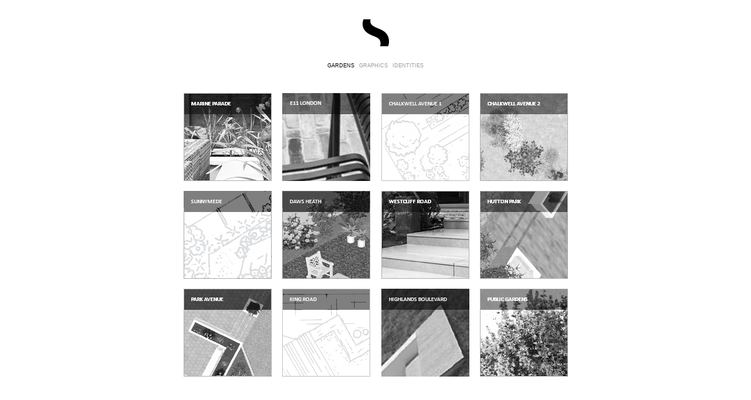

--- FILE ---
content_type: text/html; charset=UTF-8
request_url: http://istuartmorris.com/Gardens.html
body_size: 9249
content:
<html>
<head>
<meta name="robots" content="noindex, nofollow">
<title>Stuart Morris</title>
<meta http-equiv="Content-Type" content="text/html; charset=UTF-8">
<script type="text/javascript">
function MM_preloadImages() { //v3.0
  var d=document; if(d.images){ if(!d.MM_p) d.MM_p=new Array();
    var i,j=d.MM_p.length,a=MM_preloadImages.arguments; for(i=0; i<a.length; i++)
    if (a[i].indexOf("#")!=0){ d.MM_p[j]=new Image; d.MM_p[j++].src=a[i];}}
}

function MM_swapImgRestore() { //v3.0
  var i,x,a=document.MM_sr; for(i=0;a&&i<a.length&&(x=a[i])&&x.oSrc;i++) x.src=x.oSrc;
}

function MM_findObj(n, d) { //v4.01
  var p,i,x;  if(!d) d=document; if((p=n.indexOf("?"))>0&&parent.frames.length) {
    d=parent.frames[n.substring(p+1)].document; n=n.substring(0,p);}
  if(!(x=d[n])&&d.all) x=d.all[n]; for (i=0;!x&&i<d.forms.length;i++) x=d.forms[i][n];
  for(i=0;!x&&d.layers&&i<d.layers.length;i++) x=MM_findObj(n,d.layers[i].document);
  if(!x && d.getElementById) x=d.getElementById(n); return x;
}

function MM_swapImage() { //v3.0
  var i,j=0,x,a=MM_swapImage.arguments; document.MM_sr=new Array; for(i=0;i<(a.length-2);i+=3)
   if ((x=MM_findObj(a[i]))!=null){document.MM_sr[j++]=x; if(!x.oSrc) x.oSrc=x.src; x.src=a[i+2];}
}
function MM_showHideLayers() { //v9.0
  var i,p,v,obj,args=MM_showHideLayers.arguments;
  for (i=0; i<(args.length-2); i+=3) 
  with (document) if (getElementById && ((obj=getElementById(args[i]))!=null)) { v=args[i+2];
    if (obj.style) { obj=obj.style; v=(v=='show')?'visible':(v=='hide')?'hidden':v; }
    obj.visibility=v; }
}
</script>
</head>

<style type="text/css">
.Clients3 {
    color: #999;
    font-family: Arial, Helvetica, sans-serif;
    font-style: normal;
    font-size: 10px;
    line-height: normal;
    text-decoration: none;
    margin: 0px;
    padding: 0px;
}
.Clients3ON {
    color: #000;
    font-family: Arial, Helvetica, sans-serif;
    font-style: normal;
    font-size: 10px;
    line-height: normal;
    text-decoration: none;
    margin: 0px;
    padding: 0px;
}
.Pages {
    font-family: Arial, Helvetica, sans-serif;
    font-size: 10px;
    color: #999;
    text-decoration: none;
}
.Descriptors {
    font-family: Arial, Helvetica, sans-serif;
    font-size: 10px;
    color: #000;
    text-decoration: none;
}
.Navigate {
    font-family: Arial, Helvetica, sans-serif;
    font-size: 9px;
    color: #999;
    text-decoration: none;
    font-style: normal;
}
a:hover {
    color: #27aae2;
    text-decoration: none;
}
a:active {
    color: #27aae2;
    text-decoration: none;
}
a:visited {
    text-decoration: none;
    font-size: 10px;
}
.Years {
    font-family: Arial, Helvetica, sans-serif;
    font-size: 10px;
    color: #999;
    font-style: normal;
}
.PageOn {
    color: #000;
    text-decoration: none;
    font-style: normal;
    font-family: Arial, Helvetica, sans-serif;
    font-size: 10px;
}
</style>
</head><body onLoad="MM_preloadImages('Sunnymead.png','Park Avenue.png','Chalkwell 1.png','C&amp;I.png','Westcliff Road.png','Chalkwell 2.png','Hutton Park.png','EW.png','Public Gardens.png','StuartMorris2.png','Marine Parade.png','Kings Road.png','OL_A.png')">
 <div align="center">
   <table width="800" border="0">
     <tr>
       <th scope="col"><a href="index.html"><img src="StuartMorris.png" alt="" width="245" height="90" border="0" id="Image1" onMouseOver="MM_swapImage('Image1','','StuartMorris2.png',1)" onMouseOut="MM_swapImgRestore()"></a></th>
     </tr>
   </table>
   <table width="800" height="46" border="0">
    <tr>
      <td width="325" height="40" align="center" scope="row">&nbsp;</td>
      <td width="30" height="40" align="center" valign="top" scope="row"><a href="Gardens.html" class="Navigate" style="color: #000; font-family: Arial, Helvetica, sans-serif;">GARDENS</a><a href="https://www.pinterest.co.uk/istuartmorris/" class="Navigate"></a></td>
      <td height="40" align="center" valign="top" scope="row"><span class="Pages1"><a href="CVS.html" class="PageOn1" style="color: #000"> </a></span></td>
      <td width="40" height="40" align="center" valign="top" scope="row"><a href="Clients.html" class="Navigate">GRAPHICS</a><a href="Clients.html" class="Navigate"></a></td>
      <td height="40" align="center" valign="top" scope="row"><span class="Pages1"><a href="CVS.html" class="PageOn1" style="color: #000"> </a></span></td>
      <td width="40" height="40" align="center" valign="top" scope="row"><a href="Identities.html" class="Navigate">IDENTITIES</a></td>
      <td width="325" height="40" align="right" valign="top" scope="row">&nbsp;</td>
    </tr>
  </table>
   <table width="800" height="568" border="0" align="center">
    <tr>
      <td width="59" height="165" align="center" valign="middle">&nbsp;</td>
      <td width="164" align="center" valign="middle" id="MPP.html"><a href="MPP.html"><img src="Marine Parade_BW.png" alt="" width="163" height="163" id="Image3" onMouseOver="MM_swapImage('Image3','','Marine Parade.png',1)" onMouseOut="MM_swapImgRestore()" border="0"></a><a href="MPP.html"></a></td>
      <td width="165" align="center" valign="middle"><a href="LND_1.html"></a><a href="OL_1.html"></a><a href="OL_1.html"><img src="OL_BW.png" alt="" width="163" height="163" id="Image12" onMouseOver="MM_swapImage('Image12','','OL_A.png',1)" onMouseOut="MM_swapImgRestore()" border="0"></a></td>
      <td width="165" align="center" valign="middle"><a href="LND_1.html"><img src="Chalkwell 1_BW.png" alt="" width="163" height="163" id="Image4" onMouseOver="MM_swapImage('Image4','','Chalkwell 1.png',1)" onMouseOut="MM_swapImgRestore()" border="0"></a><a href="LND_1.html"></a><a href="LN_1.html"></a></td>
      <td width="163" align="center" valign="middle"><a href="LN_1.html"><img src="Chalkwell 2_BW.png" alt="" width="163" height="163" id="Image6" onMouseOver="MM_swapImage('Image6','','Chalkwell 2.png',1)" onMouseOut="MM_swapImgRestore()" border="0"></a><a href="LN_1.html"></a></td>
      <td width="58" align="center" valign="middle">&nbsp;</td>
    </tr>
    <tr>
      <td height="165" align="center" valign="middle">&nbsp;   </td>
      <td align="center" valign="middle"><a href="BP_1.html"></a><a href="L_A.html"></a><a href="CM_1.html"><img src="Sunnymead_BW.png" alt="" width="163" height="163" id="Image7" onMouseOver="MM_swapImage('Image7','','Sunnymead.png',1)" onMouseOut="MM_swapImgRestore()" border="0"></a></td>
      <td align="center" valign="middle"><a href="C&I_1.html"><img src="C&I_BW.png" alt="" width="163" height="163" id="Image11" onMouseOver="MM_swapImage('Image11','','C&amp;I.png',1)" onMouseOut="MM_swapImgRestore()" border="0"></a></td>
      <td align="center" valign="middle"><a href="WA_1.html"><img src="Westcliff Road_BW.png" alt="" width="163" height="163" id="Image5" onMouseOver="MM_swapImage('Image5','','Westcliff Road.png',1)" onMouseOut="MM_swapImgRestore()" border="0"></a><a href="WA_1.html"></a><a href="S&W_1.html"></a></td>
      <td align="center" valign="middle"><a href="S&W_1.html"><img src="Hutton Park_BW.png" alt="" width="163" height="163" id="Image8" onMouseOver="MM_swapImage('Image8','','Hutton Park.png',1)" onMouseOut="MM_swapImgRestore()" border="0"></a><a href="S&W_1.html"></a></td>
      <td align="center" valign="middle">&nbsp;</td>
    </tr>
    <tr>
      <td height="165" align="center" valign="middle">&nbsp;</td>
      <td align="center" valign="middle"><a href="L_A.html"><img src="Park Avenue_BW.png" alt="" width="163" height="163" id="Image10" onMouseOver="MM_swapImage('Image10','','Park Avenue.png',1)" onMouseOut="MM_swapImgRestore()" border="0"></a><a href="EW_1.html"></a></td>
      <td align="center" valign="middle"><a href="EW_1.html"></a><a href="BP_1.html
"><img src="Kings Road_BW.png" alt="" width="163" height="163" id="Image9" onMouseOver="MM_swapImage('Image9','','Kings Road.png',1)" onMouseOut="MM_swapImgRestore()" border="0"></a></td>
      <td align="center" valign="middle"><a href="EW_1.html"><img src="EW_BW.png" alt="" width="163" height="163" id="Image2" onMouseOver="MM_swapImage('Image2','','EW.png',1)" onMouseOut="MM_swapImgRestore()" border="0"></a></td>
      <td align="center" valign="middle"><a href="HH_1.html"><img src="Public Gardens_BW.png" alt="" width="163" height="163" id="Image13" onMouseOver="MM_swapImage('Image13','','Public Gardens.png',1)" onMouseOut="MM_swapImgRestore()" border="0"></a></td>
      <td align="center" valign="middle">&nbsp;</td>
    </tr>
    <tr>
      <td height="9" align="center" valign="middle">&nbsp;</td>
      <td align="center" valign="middle">&nbsp;</td>
      <td align="center" valign="middle">&nbsp;</td>
      <td align="center" valign="middle">&nbsp;</td>
      <td align="center" valign="middle">&nbsp;</td>
      <td align="center" valign="middle">&nbsp;</td>
    </tr>
    <tr>
      <td height="41" align="center" valign="middle">&nbsp;</td>
      <td align="center" valign="middle">&nbsp;</td>
      <td align="center" valign="middle">&nbsp;</td>
      <td align="center" valign="middle">&nbsp;</td>
      <td align="center" valign="middle">&nbsp;</td>
      <td align="center" valign="middle">&nbsp;</td>
    </tr>
  </table>
</div>
<map name="Image20Map">
  <area shape="circle" coords="41,12,1" href="#">
</map>
</body>
</html>
